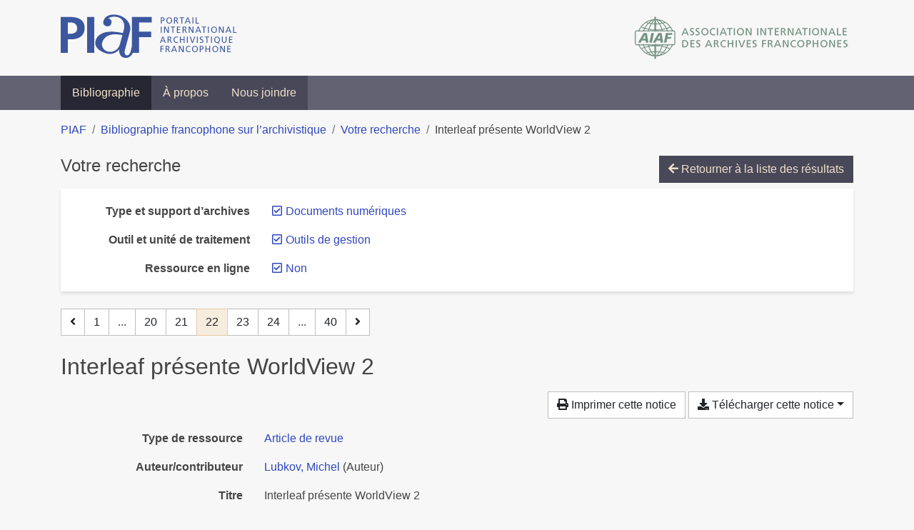

--- FILE ---
content_type: text/html; charset=utf-8
request_url: https://bibliopiaf.ebsi.umontreal.ca/bibliographie/?link=f&type-et-support-d-archives=9H4NWW66&outil-et-unite-de-traitement=Z9AU9FQ7&page=22&page-len=1&sort=date_asc
body_size: 5226
content:

<!doctype html>
<html lang="fr" class="no-js">
        <head >
                <meta charset="utf-8"> 
                <meta http-equiv="X-UA-Compatible" content="IE=edge">
    <meta name="viewport" content="width=device-width, initial-scale=1, shrink-to-fit=no">
    <meta name="generator" content="Kerko">
    <link rel="canonical" title="Interleaf présente WorldView 2" href="https://bibliopiaf.ebsi.umontreal.ca/bibliographie/9F2AD9CW">
            <link rel="alternate" title="RIS" type="application/x-research-info-systems" href="/bibliographie/9F2AD9CW/export/ris">
            <link rel="alternate" title="BibTeX" type="application/x-bibtex" href="/bibliographie/9F2AD9CW/export/bibtex">
        <meta name="citation_title" content="Interleaf présente WorldView 2">
        <meta name="citation_publication_date" content="1994">
        <meta name="citation_date" content="1994">
        <meta name="citation_year" content="1994">
        <meta name="citation_author" content="Lubkov, Michel">
        <meta name="citation_firstpage" content="9">
        <meta name="citation_lastpage" content="10">
        <meta name="citation_journal_title" content="Archimag">
    <meta name="robots" content="noindex">
        <link rel="prev" href="/bibliographie/?link=f&type-et-support-d-archives=9H4NWW66&outil-et-unite-de-traitement=Z9AU9FQ7&page-len=1&sort=date_asc&page=21">
        <link rel="next" href="/bibliographie/?link=f&type-et-support-d-archives=9H4NWW66&outil-et-unite-de-traitement=Z9AU9FQ7&page-len=1&sort=date_asc&page=23">
            <title>Interleaf présente WorldView 2 | Bibliographie francophone sur l’archivistique</title>
    <link rel="stylesheet" href="/static/styles/main.css">

        <link rel="stylesheet" href="https://use.fontawesome.com/releases/v5.8.2/css/solid.css" integrity="sha384-ioUrHig76ITq4aEJ67dHzTvqjsAP/7IzgwE7lgJcg2r7BRNGYSK0LwSmROzYtgzs" crossorigin="anonymous">
        <link rel="stylesheet" href="https://use.fontawesome.com/releases/v5.8.2/css/regular.css" integrity="sha384-hCIN6p9+1T+YkCd3wWjB5yufpReULIPQ21XA/ncf3oZ631q2HEhdC7JgKqbk//4+" crossorigin="anonymous">
        <link rel="stylesheet" href="https://use.fontawesome.com/releases/v5.8.2/css/fontawesome.css" integrity="sha384-sri+NftO+0hcisDKgr287Y/1LVnInHJ1l+XC7+FOabmTTIK0HnE2ID+xxvJ21c5J" crossorigin="anonymous">
        <link rel="stylesheet" href="/bibliographie/static/kerko/css/styles.css?20230626"><script>
                    var re = new RegExp('(^|\\s)no-js(\\s|$)');
                    document.documentElement.className = document.documentElement.className.replace(re, '$1js$2');
                </script>
                    <!-- Global site tag (gtag.js) - Google Analytics -->
                    <script async src="https://www.googletagmanager.com/gtag/js?id=G-JFFPFP0YCG"></script>
                    <script>
                        window.dataLayer = window.dataLayer || [];
                        function gtag(){dataLayer.push(arguments);}
                        gtag('js', new Date());
                        gtag('config', 'G-JFFPFP0YCG');
                    </script>
    <link rel="icon" href="/static/images/favicon.ico">

        </head>
        <body >
        <header >
    <div class="container d-print-none">
        <div class="header-piaf d-flex flex-column flex-md-row justify-content-between">
            <a href="https://www.piaf-archives.org/" title="Portail international archivistique francophone">
                <img src="/static/images/logo-piaf.png" width="247" height="61" alt="Logo PIAF">
            </a>
            <a class="d-none d-md-block" href="https://www.piaf-archives.org/AIAF/association-internationale-des-archives-francophones"  title="Association internationale des archives francophones (AIAF)">
                <img src="/static/images/logo-aiaf-ff.png" width="313" height="66" alt="Logo Association internationale des archives francophones (AIAF)">
            </a>
        </div>
    </div>
    <nav class="navbar navbar-expand-md navbar-dark bg-dark d-print-none">
        <div class="container">
                <button class="navbar-toggler" type="button" data-toggle="collapse" data-target="#navbar-content" aria-controls="navbar-content" aria-expanded="false" aria-label="Basculer la navigation">
                    <span class="navbar-toggler-text">Menu</span><span class="navbar-toggler-icon"></span>
                </button>
                <div id="navbar-content" class="collapse navbar-collapse">
                    <ul class="navbar-nav justify-content-start">
    <li class="nav-item active">
        <a class="nav-link" href="/bibliographie/" >Bibliographie</a>
    </li>

    <li class="nav-item ">
        <a class="nav-link" href="/bibliographie/a-propos" >À propos</a>
    </li>

    <li class="nav-item ">
        <a class="nav-link" href="/bibliographie/nous-joindre" >Nous joindre</a>
    </li>

                    </ul>
                </div>
        </div>
    </nav>

        </header>
        <main class="container">
        
            <div class="row">
                <nav class="col d-print-none" aria-label="Fil d'Ariane">
                    <ol class="breadcrumb">
                        
            <li class="breadcrumb-item">
                <a href="https://www.piaf-archives.org/" >PIAF</a>
            </li>
            <li class="breadcrumb-item">
                <a href="/bibliographie/" >Bibliographie francophone sur l’archivistique</a>
            </li>
            <li class="breadcrumb-item">
                <a href="/bibliographie/?link=f&type-et-support-d-archives=9H4NWW66&outil-et-unite-de-traitement=Z9AU9FQ7&sort=date_asc&page=1" >Votre recherche</a>
            </li>
            <li class="breadcrumb-item active" aria-current="page">Interleaf présente WorldView 2</li>
                    </ol>
                </nav>
            </div>
                <div class="row">
                        <div class="col-12 ">
    <div class="mt-2 row">
        <h1 class="h4 col-auto mr-auto pr-1 d-inline d-print-none">Votre recherche</h1>
            <div class="col-auto ml-auto mb-2 pl-1 text-right d-print-none">
                <a class="btn btn-primary" href="/bibliographie/?link=f&type-et-support-d-archives=9H4NWW66&outil-et-unite-de-traitement=Z9AU9FQ7&sort=date_asc&page=1">
                    <span class="fas fa-arrow-left" aria-hidden="true"></span> Retourner à la liste des résultats
                </a>
            </div>
    </div>
            <div class="card breadbox mb-4 d-print-none">
                <div class="card-body">
            
            
            
            
        <div class="row">
            <div class="col-md-4 col-xl-3 font-weight-bold break-word text-md-right text-print-left">
                Type et support d’archives
            </div>
            <div class="col-md-8 col-xl-9">
        <ul class="list-unstyled mb-0"><li class="position-relative" style="margin-left:20px;"><a class="no-decorate" href="/bibliographie/?link=f&outil-et-unite-de-traitement=Z9AU9FQ7&sort=date_asc" title="Retirer le filtre 'Documents numériques'" aria-label="Retirer le filtre 'Documents numériques'" rel="nofollow"><span class="far fa-check-square position-absolute" aria-hidden="true" style="margin-left:1px;top:-1px;left:-20px;line-height:1.5;"></span>
                    <span class="facet-item-label parent-decorate">Documents numériques</span></a>
            
        </li>
        </ul>
            </div>
        </div>
            
            
        <div class="row">
            <div class="col-md-4 col-xl-3 font-weight-bold break-word text-md-right text-print-left">
                Outil et unité de traitement
            </div>
            <div class="col-md-8 col-xl-9">
        <ul class="list-unstyled mb-0"><li class="position-relative" style="margin-left:20px;"><a class="no-decorate" href="/bibliographie/?link=f&type-et-support-d-archives=9H4NWW66&sort=date_asc" title="Retirer le filtre 'Outils de gestion'" aria-label="Retirer le filtre 'Outils de gestion'" rel="nofollow"><span class="far fa-check-square position-absolute" aria-hidden="true" style="margin-left:1px;top:-1px;left:-20px;line-height:1.5;"></span>
                    <span class="facet-item-label parent-decorate">Outils de gestion</span></a>
            
        </li>
        </ul>
            </div>
        </div>
            
            
            
            
            
            
            
        <div class="row">
            <div class="col-md-4 col-xl-3 font-weight-bold break-word text-md-right text-print-left">
                Ressource en ligne
            </div>
            <div class="col-md-8 col-xl-9">
        <ul class="list-unstyled mb-0"><li class="position-relative" style="margin-left:20px;"><a class="no-decorate" href="/bibliographie/?type-et-support-d-archives=9H4NWW66&outil-et-unite-de-traitement=Z9AU9FQ7&sort=date_asc" title="Retirer le filtre 'Non'" aria-label="Retirer le filtre 'Non'" rel="nofollow"><span class="far fa-check-square position-absolute" aria-hidden="true" style="margin-left:1px;top:-1px;left:-20px;line-height:1.5;"></span>
                    <span class="facet-item-label parent-decorate">Non</span></a>
            
        </li>
        </ul>
            </div>
        </div>
            
                </div>
            </div>
    <nav class="mb-4 d-print-none" aria-label="Pagination des résultats de recherche">
        <div class="d-none d-md-block">
            <ul class="pagination mb-0 flex-wrap">
                    
    <li class="page-item">
        <a class="page-link" href="/bibliographie/?link=f&type-et-support-d-archives=9H4NWW66&outil-et-unite-de-traitement=Z9AU9FQ7&page-len=1&sort=date_asc&page=21" rel="prev" title="Page précédente" aria-label="Page précédente">
            <span class="fas fa-angle-left" aria-hidden="true"></span>
        </a>
    </li>
                    
    <li class="page-item">
        <a class="page-link" href="/bibliographie/?link=f&type-et-support-d-archives=9H4NWW66&outil-et-unite-de-traitement=Z9AU9FQ7&page-len=1&sort=date_asc" title="Page 1" aria-label="Page 1">1</a>
    </li>
                        
    <li class="page-item disabled" aria-hidden="true">
        <span class="page-link">...</span>
    </li>
                    
    <li class="page-item">
        <a class="page-link" href="/bibliographie/?link=f&type-et-support-d-archives=9H4NWW66&outil-et-unite-de-traitement=Z9AU9FQ7&page-len=1&sort=date_asc&page=20" title="Page 20" aria-label="Page 20">20</a>
    </li>
                    
    <li class="page-item">
        <a class="page-link" href="/bibliographie/?link=f&type-et-support-d-archives=9H4NWW66&outil-et-unite-de-traitement=Z9AU9FQ7&page-len=1&sort=date_asc&page=21" title="Page 21" aria-label="Page 21">21</a>
    </li>

                
    <li class="page-item active">
        <span class="page-link" aria-current="page" title="Page 22 (Page courante)" aria-label="Page 22 (Page courante)">22</span>
    </li>
                    
    <li class="page-item">
        <a class="page-link" href="/bibliographie/?link=f&type-et-support-d-archives=9H4NWW66&outil-et-unite-de-traitement=Z9AU9FQ7&page-len=1&sort=date_asc&page=23" title="Page 23" aria-label="Page 23">23</a>
    </li>
                    
    <li class="page-item">
        <a class="page-link" href="/bibliographie/?link=f&type-et-support-d-archives=9H4NWW66&outil-et-unite-de-traitement=Z9AU9FQ7&page-len=1&sort=date_asc&page=24" title="Page 24" aria-label="Page 24">24</a>
    </li>
                        
    <li class="page-item disabled" aria-hidden="true">
        <span class="page-link">...</span>
    </li>
                    
    <li class="page-item">
        <a class="page-link" href="/bibliographie/?link=f&type-et-support-d-archives=9H4NWW66&outil-et-unite-de-traitement=Z9AU9FQ7&page-len=1&sort=date_asc&page=40" title="Page 40 (Dernière page)" aria-label="Page 40 (Dernière page)">40</a>
    </li>
                    
    <li class="page-item">
        <a class="page-link" href="/bibliographie/?link=f&type-et-support-d-archives=9H4NWW66&outil-et-unite-de-traitement=Z9AU9FQ7&page-len=1&sort=date_asc&page=23" rel="next" title="Page suivante" aria-label="Page suivante">
            <span class="fas fa-angle-right" aria-hidden="true"></span>
        </a>
    </li>
            </ul>
        </div>
        <div class="d-md-none">
            <ul class="pagination mb-0 flex-wrap">
                    
    <li class="page-item">
        <a class="page-link" href="/bibliographie/?link=f&type-et-support-d-archives=9H4NWW66&outil-et-unite-de-traitement=Z9AU9FQ7&page-len=1&sort=date_asc&page=21" rel="prev" title="Page précédente" aria-label="Page précédente">
            <span class="fas fa-angle-left" aria-hidden="true"></span>
        </a>
    </li>

                <li class="page-item disabled">
                    <span class="page-link">Page 22 de 40</span>
                </li>
                    
    <li class="page-item">
        <a class="page-link" href="/bibliographie/?link=f&type-et-support-d-archives=9H4NWW66&outil-et-unite-de-traitement=Z9AU9FQ7&page-len=1&sort=date_asc&page=23" rel="next" title="Page suivante" aria-label="Page suivante">
            <span class="fas fa-angle-right" aria-hidden="true"></span>
        </a>
    </li>
            </ul>
        </div>
    </nav>
        <h2 class="my-3 clearfix">
Interleaf présente WorldView 2</h2>
    <div class="mt-2 mb-4 item-content">
                    <div class="row my-2">
                        <div class="col-auto ml-auto text-right">
                                <div class="d-none d-md-inline-block d-print-none mb-2">
                                    <button id="print-link" class="btn btn-light" type="button">
                                        <span class="fas fa-print" aria-hidden="true"></span> Imprimer cette notice
                                    </button>
                                </div>
                                <div class="d-inline-block d-print-none mb-2">
                                    <div class="dropdown">
                                        <button class="btn btn-light dropdown-toggle" type="button" id="download-options" data-toggle="dropdown" aria-haspopup="true" aria-expanded="false">
                                            <span class="fas fa-download" aria-hidden="true"></span> Télécharger cette notice</button>
                                        <div class="dropdown-menu dropdown-menu-right dropdown-width-300" aria-labelledby="download-options">
                                                <a class="dropdown-item" href="/bibliographie/9F2AD9CW/export/ris" rel="alternate" type="application/x-research-info-systems" title="Télécharger au format RIS" aria-label="Télécharger au format RIS">RIS</a>
                                                <p class="px-4 text-muted">Format recommandé pour la plupart des logiciels de gestion de références bibliographiques</p>
                                                <a class="dropdown-item" href="/bibliographie/9F2AD9CW/export/bibtex" rel="alternate" type="application/x-bibtex" title="Télécharger au format BibTeX" aria-label="Télécharger au format BibTeX">BibTeX</a>
                                                <p class="px-4 text-muted">Format recommandé pour les logiciels spécialement conçus pour BibTeX</p>
                                        </div>
                                    </div>
                                </div>
                        </div>
                    </div>
        <div class="row mb-3 ">
            <div class="col-md-4 col-lg-3 font-weight-bold break-word text-md-right text-print-left">Type de ressource</div>
            <div class="col-md-8 col-lg-9 break-word ">
        <div class="list-no-bullets"><div class="position-relative"><a class="no-decorate" href="/bibliographie/?type=journalArticle" title="Chercher le type de ressource 'Article de revue'" aria-label="Chercher le type de ressource 'Article de revue'" rel="nofollow">
                    <span class="facet-item-label parent-decorate">Article de revue</span></a>
            
        </div>
        </div></div>
        </div>
                <div class="row mb-3">
                    <div class="col-md-4 col-lg-3 font-weight-bold break-word text-md-right text-print-left">Auteur/contributeur</div>
                    <div class="col-md-8 col-lg-9 break-word">
                        <ul class="list-unstyled mb-0">
                                <li><a href="/bibliographie/?creator=%22Lubkov,+Michel%22" title="Chercher 'Lubkov, Michel'" aria-label="Chercher 'Lubkov, Michel'">Lubkov, Michel</a>
                                        (Auteur)
                                </li>
                        </ul>
                    </div>
                </div>
        <div class="row mb-3 ">
            <div class="col-md-4 col-lg-3 font-weight-bold break-word text-md-right text-print-left">Titre</div>
            <div class="col-md-8 col-lg-9 break-word ">Interleaf présente WorldView 2</div>
        </div>
        <div class="row mb-3 ">
            <div class="col-md-4 col-lg-3 font-weight-bold break-word text-md-right text-print-left">Publication</div>
            <div class="col-md-8 col-lg-9 break-word ">Archimag</div>
        </div>
        <div class="row mb-3 ">
            <div class="col-md-4 col-lg-3 font-weight-bold break-word text-md-right text-print-left">Date</div>
            <div class="col-md-8 col-lg-9 break-word ">1994</div>
        </div>
        <div class="row mb-3 ">
            <div class="col-md-4 col-lg-3 font-weight-bold break-word text-md-right text-print-left">Pages</div>
            <div class="col-md-8 col-lg-9 break-word ">9-10</div>
        </div>
        <div class="row mb-3 ">
            <div class="col-md-4 col-lg-3 font-weight-bold break-word text-md-right text-print-left">Référence</div>
            <div class="col-md-8 col-lg-9 break-word "><div class="card"><div class="card-body"><div class="csl-bib-body" style="line-height: 1.35; ">
  <div class="csl-entry">LUBKOV, Michel. Interleaf pr&#xE9;sente WorldView 2. <i>Archimag</i>. 1994, p.&#xA0;9&#x2011;10</div>
</div></div></div></div>
        </div>
                    
        <div class="row mb-3">
            <div class="col-md-4 col-lg-3 font-weight-bold break-word text-md-right text-print-left">
                Pratique et traitement archivistique
            </div>
            <div class="col-md-8 col-lg-9 break-word">
        <ul class="list-unstyled mb-0"><li><a class="no-decorate" href="/bibliographie/?pratique-et-traitement-archivistique=YM9RD98Q" title="Chercher avec le filtre 'Informatisation'" aria-label="Chercher avec le filtre 'Informatisation'" rel="nofollow">
                    <span class="facet-item-label parent-decorate">Informatisation</span></a>
            
        </li>
        </ul>
            </div>
        </div>
                    
        <div class="row mb-3">
            <div class="col-md-4 col-lg-3 font-weight-bold break-word text-md-right text-print-left">
                Type et support d’archives
            </div>
            <div class="col-md-8 col-lg-9 break-word">
        <ul class="list-unstyled mb-0"><li><a class="no-decorate" href="/bibliographie/?type-et-support-d-archives=9H4NWW66" title="Chercher avec le filtre 'Documents numériques'" aria-label="Chercher avec le filtre 'Documents numériques'" rel="nofollow">
                    <span class="facet-item-label parent-decorate">Documents numériques</span></a>
            
        </li>
        </ul>
            </div>
        </div>
                    
        <div class="row mb-3">
            <div class="col-md-4 col-lg-3 font-weight-bold break-word text-md-right text-print-left">
                Outil et unité de traitement
            </div>
            <div class="col-md-8 col-lg-9 break-word">
        <ul class="list-unstyled mb-0"><li><a class="no-decorate" href="/bibliographie/?outil-et-unite-de-traitement=Z9AU9FQ7" title="Chercher avec le filtre 'Outils de gestion'" aria-label="Chercher avec le filtre 'Outils de gestion'" rel="nofollow">
                    <span class="facet-item-label parent-decorate">Outils de gestion</span></a>
            
        </li>
        </ul>
            </div>
        </div>
        <div class="row mb-3 ">
            <div class="col-md-4 col-lg-3 font-weight-bold break-word text-md-right text-print-left">Lien vers cette notice</div>
            <div class="col-md-8 col-lg-9 break-word "><a rel="bookmark" title="Lien permanent vers cette notice bibliographique" href="https://bibliopiaf.ebsi.umontreal.ca/bibliographie/9F2AD9CW">https://bibliopiaf.ebsi.umontreal.ca/bibliographie/9F2AD9CW</a></div>
        </div>
    </div><span class='Z3988' title='url_ver=Z39.88-2004&amp;ctx_ver=Z39.88-2004&amp;rfr_id=info%3Asid%2Fzotero.org%3A2&amp;rft_val_fmt=info%3Aofi%2Ffmt%3Akev%3Amtx%3Ajournal&amp;rft.genre=article&amp;rft.atitle=Interleaf%20pr%C3%A9sente%20WorldView%202&amp;rft.jtitle=Archimag&amp;rft.aufirst=Michel&amp;rft.aulast=Lubkov&amp;rft.au=Michel%20Lubkov&amp;rft.date=1994&amp;rft.pages=9-10&amp;rft.spage=9&amp;rft.epage=10'></span>

    <nav class="mb-4 d-print-none" aria-label="Pagination des résultats de recherche">
        <div class="d-none d-md-block">
            <ul class="pagination mb-0 flex-wrap">
                    
    <li class="page-item">
        <a class="page-link" href="/bibliographie/?link=f&type-et-support-d-archives=9H4NWW66&outil-et-unite-de-traitement=Z9AU9FQ7&page-len=1&sort=date_asc&page=21" rel="prev" title="Page précédente" aria-label="Page précédente">
            <span class="fas fa-angle-left" aria-hidden="true"></span>
        </a>
    </li>
                    
    <li class="page-item">
        <a class="page-link" href="/bibliographie/?link=f&type-et-support-d-archives=9H4NWW66&outil-et-unite-de-traitement=Z9AU9FQ7&page-len=1&sort=date_asc" title="Page 1" aria-label="Page 1">1</a>
    </li>
                        
    <li class="page-item disabled" aria-hidden="true">
        <span class="page-link">...</span>
    </li>
                    
    <li class="page-item">
        <a class="page-link" href="/bibliographie/?link=f&type-et-support-d-archives=9H4NWW66&outil-et-unite-de-traitement=Z9AU9FQ7&page-len=1&sort=date_asc&page=20" title="Page 20" aria-label="Page 20">20</a>
    </li>
                    
    <li class="page-item">
        <a class="page-link" href="/bibliographie/?link=f&type-et-support-d-archives=9H4NWW66&outil-et-unite-de-traitement=Z9AU9FQ7&page-len=1&sort=date_asc&page=21" title="Page 21" aria-label="Page 21">21</a>
    </li>

                
    <li class="page-item active">
        <span class="page-link" aria-current="page" title="Page 22 (Page courante)" aria-label="Page 22 (Page courante)">22</span>
    </li>
                    
    <li class="page-item">
        <a class="page-link" href="/bibliographie/?link=f&type-et-support-d-archives=9H4NWW66&outil-et-unite-de-traitement=Z9AU9FQ7&page-len=1&sort=date_asc&page=23" title="Page 23" aria-label="Page 23">23</a>
    </li>
                    
    <li class="page-item">
        <a class="page-link" href="/bibliographie/?link=f&type-et-support-d-archives=9H4NWW66&outil-et-unite-de-traitement=Z9AU9FQ7&page-len=1&sort=date_asc&page=24" title="Page 24" aria-label="Page 24">24</a>
    </li>
                        
    <li class="page-item disabled" aria-hidden="true">
        <span class="page-link">...</span>
    </li>
                    
    <li class="page-item">
        <a class="page-link" href="/bibliographie/?link=f&type-et-support-d-archives=9H4NWW66&outil-et-unite-de-traitement=Z9AU9FQ7&page-len=1&sort=date_asc&page=40" title="Page 40 (Dernière page)" aria-label="Page 40 (Dernière page)">40</a>
    </li>
                    
    <li class="page-item">
        <a class="page-link" href="/bibliographie/?link=f&type-et-support-d-archives=9H4NWW66&outil-et-unite-de-traitement=Z9AU9FQ7&page-len=1&sort=date_asc&page=23" rel="next" title="Page suivante" aria-label="Page suivante">
            <span class="fas fa-angle-right" aria-hidden="true"></span>
        </a>
    </li>
            </ul>
        </div>
        <div class="d-md-none">
            <ul class="pagination mb-0 flex-wrap">
                    
    <li class="page-item">
        <a class="page-link" href="/bibliographie/?link=f&type-et-support-d-archives=9H4NWW66&outil-et-unite-de-traitement=Z9AU9FQ7&page-len=1&sort=date_asc&page=21" rel="prev" title="Page précédente" aria-label="Page précédente">
            <span class="fas fa-angle-left" aria-hidden="true"></span>
        </a>
    </li>

                <li class="page-item disabled">
                    <span class="page-link">Page 22 de 40</span>
                </li>
                    
    <li class="page-item">
        <a class="page-link" href="/bibliographie/?link=f&type-et-support-d-archives=9H4NWW66&outil-et-unite-de-traitement=Z9AU9FQ7&page-len=1&sort=date_asc&page=23" rel="next" title="Page suivante" aria-label="Page suivante">
            <span class="fas fa-angle-right" aria-hidden="true"></span>
        </a>
    </li>
            </ul>
        </div>
    </nav>
                        </div>
                </div>
        </main>
    <footer class="footer-piaf">
        <div class="text-center pt-3 pb-2">
            <a class="footer-piaf__link" href="https://www.piaf-archives.org/" title="Portail international archivistique francophone">PIAF</a> &bullet; <a class="footer-piaf__link" href="/bibliographie/">Bibliographie francophone sur l’archivistique</a>
        </div>
        <div class="text-center py-3 d-print-none">
            <a href="https://www.piaf-archives.org/AIAF/association-internationale-des-archives-francophones"  title="Association internationale des archives francophones (AIAF)">
                <img class="d-inline my-4 mx-4" src="/static/images/logo-aiaf-d.png" width="294" height="110" alt="Logo Association internationale des archives francophones (AIAF)">
            </a>
            <a href="https://ebsi.umontreal.ca/" target="_blank" rel="noopener" title="École de bibliothéconomie et des sciences de l’information (EBSI)">
                <img class="d-inline my-4 mx-4" src="/static/images/logo-ebsi-b.png" width="263" height="100" alt="Logo École de bibliothéconomie et des sciences de l’information (EBSI)">
            </a>
        </div>
    </footer>

    
    <script type="text/javascript" src="/static/scripts/main.js"></script>

        <script src="/bibliographie/static/kerko/js/item.js?202008101934"></script>
            <script src="/bibliographie/static/kerko/js/print.js"></script>
        <script>
            history.replaceState({}, "", "/bibliographie/?link=f&type-et-support-d-archives=9H4NWW66&outil-et-unite-de-traitement=Z9AU9FQ7&page=22&page-len=1&sort=date_asc&id=9F2AD9CW");
        </script>
        </body>
</html>